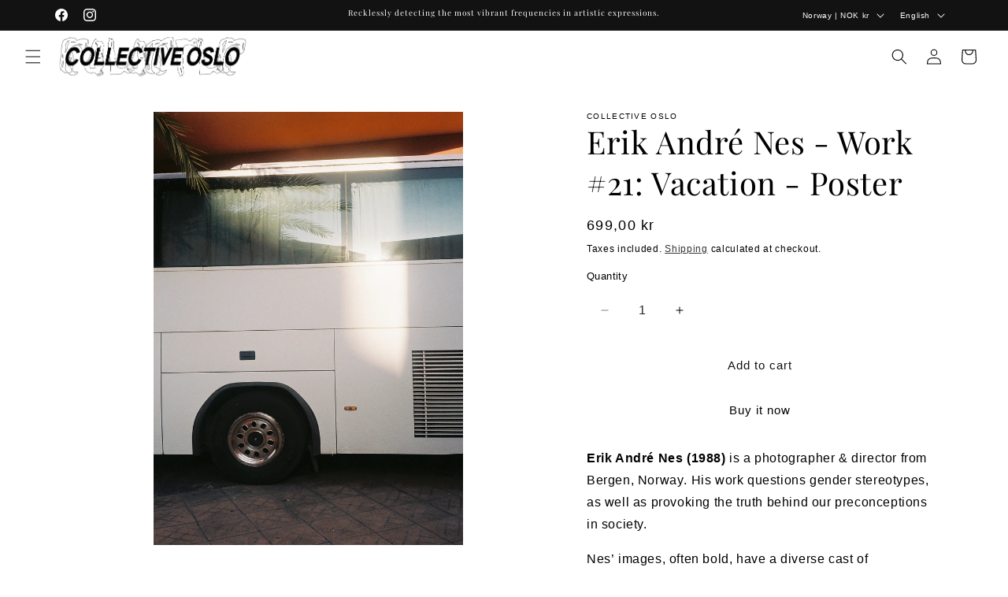

--- FILE ---
content_type: image/svg+xml
request_url: https://shop.collectiveoslo.com/cdn/shop/files/logosvartsvg_0ef9d3c8-ac2f-4e0c-b6d6-19c69f61cdd9.svg?v=1765394525&width=240
body_size: 509235
content:
<svg viewBox="0 0 806.3 173.2" version="1.1" xmlns:xlink="http://www.w3.org/1999/xlink" xmlns="http://www.w3.org/2000/svg">
  
  <g id="Layer_1">
    <image xlink:href="[data-uri]" transform="translate(-8.2 -24.8) scale(.2)" height="1085" width="4114"></image>
  </g>
  <g display="none" id="Layer_2">
    <image xlink:href="[data-uri]" transform="translate(-8.2 -24.8) scale(.2)" height="1085" width="4114"></image>
  </g>
</svg>